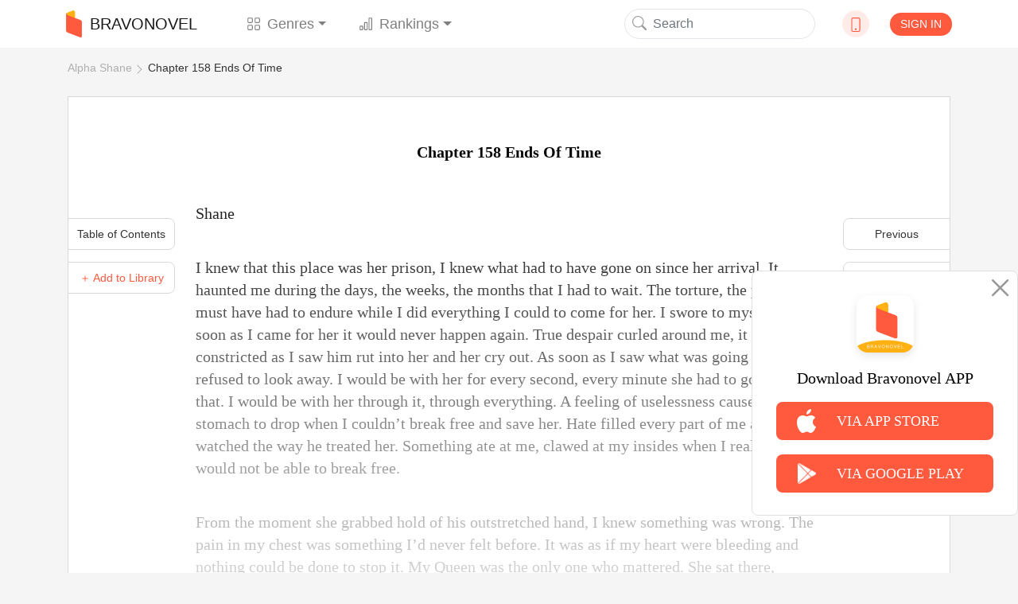

--- FILE ---
content_type: text/html; charset=utf-8
request_url: https://www.google.com/recaptcha/api2/aframe
body_size: 267
content:
<!DOCTYPE HTML><html><head><meta http-equiv="content-type" content="text/html; charset=UTF-8"></head><body><script nonce="pkHIesfgy-uDqw4LeYFJ7Q">/** Anti-fraud and anti-abuse applications only. See google.com/recaptcha */ try{var clients={'sodar':'https://pagead2.googlesyndication.com/pagead/sodar?'};window.addEventListener("message",function(a){try{if(a.source===window.parent){var b=JSON.parse(a.data);var c=clients[b['id']];if(c){var d=document.createElement('img');d.src=c+b['params']+'&rc='+(localStorage.getItem("rc::a")?sessionStorage.getItem("rc::b"):"");window.document.body.appendChild(d);sessionStorage.setItem("rc::e",parseInt(sessionStorage.getItem("rc::e")||0)+1);localStorage.setItem("rc::h",'1768578503451');}}}catch(b){}});window.parent.postMessage("_grecaptcha_ready", "*");}catch(b){}</script></body></html>